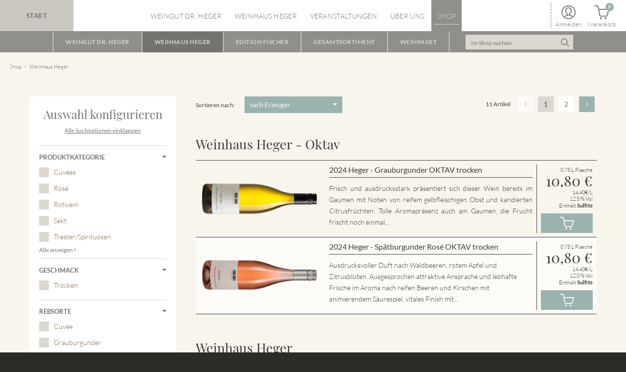

--- FILE ---
content_type: text/html; charset=utf-8
request_url: https://www.heger-weine.de/de/shop/weinhaus-heger.html?isorc=10248
body_size: 9060
content:
<!DOCTYPE html>
<html lang="de" class="no-js">
<head>
<meta charset="utf-8">
<meta http-equiv="X-UA-Compatible" content="IE=edge">
<title>Weine aus dem Weinhaus Heger - Heger Weine</title>
<base href="https://www.heger-weine.de/">
<meta name="robots" content="index,follow">
<meta name="description" content="Von Rotwein über Weißwein und Rosé bis zu Trester und Spirituosen: In unserem Online-Shop finden Sie alle Weine des Weinhaus Heger.">
<meta name="generator" content="Contao Open Source CMS">
<meta name="viewport" content="width=device-width, initial-scale=1, user-scalable=no">
<link rel="stylesheet" href="assets/css/b6e49bbe0a96.css">
<script src="assets/js/316795844862.js"></script>
<script src="files/weingut-heger-template/js/fixes/modernizr.custom.min.js"></script>
<!--[if lt IE 9]>
<script src="assets/html5shiv/3.7.2/html5shiv.js"></script>
<![endif]-->
<!--[if lte IE 9]>
<script src="files/weingut-heger-template/js/fixes/placeholder.js"></script>
<![endif]-->
<link rel="shortcut icon" href="https://www.heger-weine.de/favicon.ico?v=1.0">
</head>
<body id="top" class="mac chrome blink ch131 page-shop page-breadcrumbs-dark">
<div id="page">
<header class="l-header l-header-fixed">
<!-- indexer::stop -->
<div class="header-inner">
<a class="logo" href="de/" tabindex="0" title="Zur Startseite dieser Webseite">
Start
</a><!-- indexer::stop -->
<div class="header-navigation">
<nav id="navigation" class="l-navigation navigation visible-navigation-up is-not-enhanced " role="navigation"   data-pixl-plugin="pixl.navigation">
<ul role="menubar">
<li class="submenu first has-submenu">
<a href="de/weingut-dr-heger.html" title="Das Weingut Dr. Heger in Ihringen am Kaiserstuhl"class="navigation-item" role="menuitem" aria-haspopup="true">
Weingut Dr. Heger					</a>
<ul class="navigation-submenu level_2" role="menu">
<li class="first">
<a href="de/weingut-dr-heger/geschichte.html" title="Die Geschichte des Weinguts" class="navigation-submenu-item" role="menuitem">
Geschichte				</a>
</li>
<li class="page-breadcrumbs-dark">
<a href="de/weingut-dr-heger/lagen.html" title="Unsere Lagen: Winklerberg und Schlossberg" class="navigation-submenu-item" role="menuitem">
Lagen				</a>
</li>
<li class="">
<a href="de/weingut-dr-heger/unser-weinkeller.html" title="Unser Weinkeller" class="navigation-submenu-item" role="menuitem">
Weinkeller				</a>
</li>
<li class="last">
<a href="de/shop.html" title="Das Weingut Dr. Heger in unserem Online-Shop" class="navigation-submenu-item" role="menuitem">
Shop				</a>
</li>
</ul>
</li>
<li class="submenu has-submenu">
<a href="de/weinhaus-heger.html" title="Das Weinhaus Heger"class="navigation-item" role="menuitem" aria-haspopup="true">
Weinhaus Heger					</a>
<ul class="navigation-submenu level_2" role="menu">
<li class="first">
<a href="de/weinhaus-heger/oktav-weine.html" title="Kollektion des Weinhaus Heger" class="navigation-submenu-item" role="menuitem">
Kollektion				</a>
</li>
<li class="">
<a href="de/weinhaus-heger/vitus-weine.html" title="Edition Fischer" class="navigation-submenu-item" role="menuitem">
Edition Fischer				</a>
</li>
<li class="last">
<a href="de/shop.html" title="Das Weinhaus Heger in unserem Online-Shop" class="navigation-submenu-item" role="menuitem">
Shop				</a>
</li>
</ul>
</li>
<li class="">
<a href="de/Veranstaltungen.html" title="Veranstaltungen"class="navigation-item" role="menuitem">
Veranstaltungen					</a>
</li>
<li class="submenu has-submenu">
<a href="de/ueber-uns.html" title="Über uns"class="navigation-item" role="menuitem" aria-haspopup="true">
Über uns					</a>
<ul class="navigation-submenu level_2" role="menu">
<li class="first">
<a href="de/ueber-uns/vinothek.html" title="Unsere Vinothek" class="navigation-submenu-item" role="menuitem">
Vinothek				</a>
</li>
<li class="">
<a href="de/ueber-uns/stellenangebote.html" title="Aktuelle Stellenangebote" class="navigation-submenu-item" role="menuitem">
Mitarbeiter & Karriere				</a>
</li>
<li class="">
<a href="de/ueber-uns/aktuelles-presse-auszeichnungen.html" title="Auszeichnungen &amp; Presse" class="navigation-submenu-item" role="menuitem">
Auszeichnungen & Aktuelles				</a>
</li>
<li class="">
<a href="de/downloads.html" title="Downloads" class="navigation-submenu-item" role="menuitem">
Downloads				</a>
</li>
<li class="last">
<a href="de/ueber-uns/kontakt.html" title="Kontakt &amp; Öffnungszeiten" class="navigation-submenu-item" role="menuitem">
Kontakt & Öffnungszeiten				</a>
</li>
</ul>
</li>
<li class="submenu trail page-shop last">
<a href="de/shop.html" title="Der Heger Weinshop"class="navigation-item" role="menuitem" aria-haspopup="true">
Shop					</a>
<ul class="navigation-submenu level_2" role="menu">
<li class="submenu sibling first has-submenu">
<a href="de/shop/weingut-dr-heger.html" title="Weine aus dem Weingut Dr. Heger" class="navigation-submenu-item" role="menuitem" aria-haspopup="true">
Weingut Dr. Heger				</a>
<ul class="navigation-submenu level_3" role="menu">
<li class="first">
<a href="https://www.heger-weine.de/de/shop/weingut-dr-heger/preselect/list_group/26.html" title="Unsere Weine aus VDP.GROSSE LAGE im Online-Shop" class="navigation-submenu-item" role="menuitem">
VDP.GROSSE LAGE				</a>
</li>
<li class="">
<a href="https://www.heger-weine.de/de/shop/weingut-dr-heger/preselect/list_group/25.html" title="Unsere Weine aus VDP.ERSTE LAGE im Online-Shop" class="navigation-submenu-item" role="menuitem">
VDP.ERSTE LAGE				</a>
</li>
<li class="">
<a href="https://www.heger-weine.de/de/shop/weingut-dr-heger/preselect/list_group/107.html" title="Unsere Weine aus VDP.ORTSWEIN im Online-Shop" class="navigation-submenu-item" role="menuitem">
VDP.ORTSWEIN				</a>
</li>
<li class="">
<a href="https://www.heger-weine.de/de/shop/weingut-dr-heger/preselect/brand/19.html" title="Unsere Chardonnay im Online-Shop" class="navigation-submenu-item" role="menuitem">
Chardonnay				</a>
</li>
<li class="">
<a href="https://www.heger-weine.de/de/shop/weingut-dr-heger/preselect/brand/39.html" title="Unsere Cuvée im Online-Shop" class="navigation-submenu-item" role="menuitem">
Cuvées				</a>
</li>
<li class="">
<a href="https://www.heger-weine.de/de/shop/weingut-dr-heger/preselect/brand/59.html" title="Unsere Gewürztraminer im Online-Shop" class="navigation-submenu-item" role="menuitem">
Gewürztraminer				</a>
</li>
<li class="">
<a href="https://www.heger-weine.de/de/shop/weingut-dr-heger/preselect/brand/18.html" title="Unsere Grauburgunder im Online-Shop" class="navigation-submenu-item" role="menuitem">
Grauburgunder				</a>
</li>
<li class="">
<a href="https://www.heger-weine.de/de/shop/weingut-dr-heger/preselect/brand/33.html" title="Unsere Muskateller im Online-Shop" class="navigation-submenu-item" role="menuitem">
Muskateller				</a>
</li>
<li class="">
<a href="https://www.heger-weine.de/de/shop/weingut-dr-heger/preselect/brand/40.html" title="Unsere Muskat Ottonel im Online-Shop" class="navigation-submenu-item" role="menuitem">
Muskat Ottonel				</a>
</li>
<li class="">
<a href="https://www.heger-weine.de/de/shop/weingut-dr-heger/preselect/brand/20.html" title="Unsere Riesling im Online-Shop" class="navigation-submenu-item" role="menuitem">
Riesling				</a>
</li>
<li class="">
<a href="https://www.heger-weine.de/de/shop/weingut-dr-heger/preselect/brand/56.html" title="Unsere Ruländer im Online-Shop" class="navigation-submenu-item" role="menuitem">
Ruländer				</a>
</li>
<li class="">
<a href="https://www.heger-weine.de/de/shop/weingut-dr-heger/preselect/brand/21.html" title="Unsere Silvaner im Online-Shop" class="navigation-submenu-item" role="menuitem">
Silvaner				</a>
</li>
<li class="">
<a href="https://www.heger-weine.de/de/shop/weingut-dr-heger/preselect/brand/22.html" title="Unsere Spätburgunder im Online-Shop" class="navigation-submenu-item" role="menuitem">
Spätburgunder				</a>
</li>
<li class="">
<a href="https://www.heger-weine.de/de/shop/weingut-dr-heger/preselect/brand/37.html" title="Unsere Weissburgunder im Online-Shop" class="navigation-submenu-item" role="menuitem">
Weissburgunder				</a>
</li>
<li class="last">
<a href="https://www.heger-weine.de/de/shop/weingut-dr-heger/preselect/brand/34.html" title="Unsere Weissherbst im Online-Shop" class="navigation-submenu-item" role="menuitem">
Weissherbst				</a>
</li>
</ul>
</li>
<li class="submenu trail sibling has-submenu">
<a href="de/shop/weinhaus-heger.html" title="Weine aus dem Weinhaus Heger" class="navigation-submenu-item" role="menuitem" aria-haspopup="true">
Weinhaus Heger				</a>
<ul class="navigation-submenu level_3" role="menu">
<li class="first">
<a href="https://www.heger-weine.de/de/shop/weinhaus-heger/preselect/list_group/43.html" title="Unsere Oktav-Weine im Online-Shop" class="navigation-submenu-item" role="menuitem">
OKTAV				</a>
</li>
<li class="">
<a href="https://www.heger-weine.de/de/shop/weinhaus-heger/preselect/brand/39.html" title="Unsere Cuvée-Weine im Online-Shop" class="navigation-submenu-item" role="menuitem">
Cuvées				</a>
</li>
<li class="">
<a href="https://www.heger-weine.de/de/shop/weinhaus-heger/preselect/brand/18.html" title="Unsere Grauburgunder im Online-Shop" class="navigation-submenu-item" role="menuitem">
Grauburgunder				</a>
</li>
<li class="">
<a href="https://www.heger-weine.de/de/shop/weinhaus-heger/preselect/brand/21.html" title="Unsere Silvaner im Online-Shop" class="navigation-submenu-item" role="menuitem">
Silvaner				</a>
</li>
<li class="">
<a href="https://www.heger-weine.de/de/shop/weinhaus-heger/preselect/brand/57.html" title="Unsere Rosé/Weissherbst im Online-Shop" class="navigation-submenu-item" role="menuitem">
Rosé/Weissherbst				</a>
</li>
<li class="">
<a href="https://www.heger-weine.de/de/shop/weinhaus-heger/preselect/product_category/58.html" title="Unser Sekt im Online-Shop" class="navigation-submenu-item" role="menuitem">
Sekt				</a>
</li>
<li class="">
<a href="https://www.heger-weine.de/de/shop/weinhaus-heger/preselect/brand/22.html" title="Unsere Spätburgunder im Online-Shop" class="navigation-submenu-item" role="menuitem">
Spätburgunder				</a>
</li>
<li class="">
<a href="https://www.heger-weine.de/de/shop/weinhaus-heger/preselect/product_category/47.html" title="Unsere Trester und Spirituosen im Online-Shop" class="navigation-submenu-item" role="menuitem">
Trester/Spirituosen				</a>
</li>
<li class="last">
<a href="https://www.heger-weine.de/de/shop/weinhaus-heger/preselect/brand/37.html" title="Unsere Weissburgunder im Online-Shop" class="navigation-submenu-item" role="menuitem">
Weissburgunder				</a>
</li>
</ul>
</li>
<li class="submenu sibling has-submenu">
<a href="de/shop/weingut-fischer.html" title="Edition Fischer" class="navigation-submenu-item" role="menuitem" aria-haspopup="true">
Edition Fischer				</a>
<ul class="navigation-submenu level_3" role="menu">
<li class="first">
<a href="https://www.heger-weine.de/de/shop/weingut-fischer/preselect/brand/74.html" title="Unsere Weissburgunder im Online-Shop" class="navigation-submenu-item" role="menuitem">
Auxerrois				</a>
</li>
<li class="">
<a href="https://www.heger-weine.de/de/shop/weingut-fischer/preselect/brand/39.html" title="Unsere Weissburgunder im Online-Shop" class="navigation-submenu-item" role="menuitem">
Cuvées				</a>
</li>
<li class="">
<a href="https://www.heger-weine.de/de/shop/weingut-fischer/preselect/brand/69.html" title="Unsere Weissburgunder im Online-Shop" class="navigation-submenu-item" role="menuitem">
Frühburgunder				</a>
</li>
<li class="last">
<a href="https://www.heger-weine.de/de/shop/weingut-fischer/preselect/brand/16.html" title="Unsere Weissburgunder im Online-Shop" class="navigation-submenu-item" role="menuitem">
Sauvignon Blanc				</a>
</li>
</ul>
</li>
<li class="sibling">
<a href="de/shop/gesamtsortiment.html" title="Unser Gesamtsortiment" class="navigation-submenu-item" role="menuitem">
Gesamtsortiment				</a>
</li>
<li class="sibling">
<a href="de/shop/weinpaket.html" title="Unser Weinpakete" class="navigation-submenu-item" role="menuitem">
Weinpaket				</a>
</li>
<li class="page-hidden-navigation sibling last">
<a href="de/shop/suche.html" title="Weinsuche" class="navigation-submenu-item" role="menuitem">
Suche				</a>
</li>
</ul>
</li>
</ul>
</nav>
</div>
<!-- indexer::continue -->
<div class="header-additional">
<div class="header-shop shop-links">
<a href="de/shop/anmelden.html" class="shop-links-login" title="Anmelden">
<span class="icon icon-user"></span>
<span class="label">Anmelden</span>
</a>
<a href="de/shop/warenkorb.html" class="shop-links-cart">
<span class="icon icon-cart"></span>
<span class="label">Warenkorb</span>
<span class="shop-links-cart-amount">0</span>
</a>
</div>                    </div>
<div class="header-shop-navigation">
<!-- indexer::stop -->
<ul class="navigation-shop is-not-enhanced" data-pixl-plugin="pixl.navigationShop" role="navigation"><li class="submenu sibling first has-submenu"><a href="de/shop/weingut-dr-heger.html" title="Weine aus dem Weingut Dr. Heger"class="navigation-shop-item" role="menuitem" aria-haspopup="true">
Weingut Dr. Heger				</a><ul class="navigation-shop-submenu"><li class="first"><a href="https://www.heger-weine.de/de/shop/weingut-dr-heger/preselect/list_group/26.html" title="Unsere Weine aus VDP.GROSSE LAGE im Online-Shop" class="navigation-shop-submenu-item" role="menuitem">
VDP.GROSSE LAGE				</a></li><li class=""><a href="https://www.heger-weine.de/de/shop/weingut-dr-heger/preselect/list_group/25.html" title="Unsere Weine aus VDP.ERSTE LAGE im Online-Shop" class="navigation-shop-submenu-item" role="menuitem">
VDP.ERSTE LAGE				</a></li><li class=""><a href="https://www.heger-weine.de/de/shop/weingut-dr-heger/preselect/list_group/107.html" title="Unsere Weine aus VDP.ORTSWEIN im Online-Shop" class="navigation-shop-submenu-item" role="menuitem">
VDP.ORTSWEIN				</a></li><li class=""><a href="https://www.heger-weine.de/de/shop/weingut-dr-heger/preselect/brand/19.html" title="Unsere Chardonnay im Online-Shop" class="navigation-shop-submenu-item" role="menuitem">
Chardonnay				</a></li><li class=""><a href="https://www.heger-weine.de/de/shop/weingut-dr-heger/preselect/brand/39.html" title="Unsere Cuvée im Online-Shop" class="navigation-shop-submenu-item" role="menuitem">
Cuvées				</a></li><li class=""><a href="https://www.heger-weine.de/de/shop/weingut-dr-heger/preselect/brand/59.html" title="Unsere Gewürztraminer im Online-Shop" class="navigation-shop-submenu-item" role="menuitem">
Gewürztraminer				</a></li><li class=""><a href="https://www.heger-weine.de/de/shop/weingut-dr-heger/preselect/brand/18.html" title="Unsere Grauburgunder im Online-Shop" class="navigation-shop-submenu-item" role="menuitem">
Grauburgunder				</a></li><li class=""><a href="https://www.heger-weine.de/de/shop/weingut-dr-heger/preselect/brand/33.html" title="Unsere Muskateller im Online-Shop" class="navigation-shop-submenu-item" role="menuitem">
Muskateller				</a></li><li class=""><a href="https://www.heger-weine.de/de/shop/weingut-dr-heger/preselect/brand/40.html" title="Unsere Muskat Ottonel im Online-Shop" class="navigation-shop-submenu-item" role="menuitem">
Muskat Ottonel				</a></li><li class=""><a href="https://www.heger-weine.de/de/shop/weingut-dr-heger/preselect/brand/20.html" title="Unsere Riesling im Online-Shop" class="navigation-shop-submenu-item" role="menuitem">
Riesling				</a></li><li class=""><a href="https://www.heger-weine.de/de/shop/weingut-dr-heger/preselect/brand/56.html" title="Unsere Ruländer im Online-Shop" class="navigation-shop-submenu-item" role="menuitem">
Ruländer				</a></li><li class=""><a href="https://www.heger-weine.de/de/shop/weingut-dr-heger/preselect/brand/21.html" title="Unsere Silvaner im Online-Shop" class="navigation-shop-submenu-item" role="menuitem">
Silvaner				</a></li><li class=""><a href="https://www.heger-weine.de/de/shop/weingut-dr-heger/preselect/brand/22.html" title="Unsere Spätburgunder im Online-Shop" class="navigation-shop-submenu-item" role="menuitem">
Spätburgunder				</a></li><li class=""><a href="https://www.heger-weine.de/de/shop/weingut-dr-heger/preselect/brand/37.html" title="Unsere Weissburgunder im Online-Shop" class="navigation-shop-submenu-item" role="menuitem">
Weissburgunder				</a></li><li class="last"><a href="https://www.heger-weine.de/de/shop/weingut-dr-heger/preselect/brand/34.html" title="Unsere Weissherbst im Online-Shop" class="navigation-shop-submenu-item" role="menuitem">
Weissherbst				</a></li></ul></li><li class="submenu trail sibling has-submenu"><a href="de/shop/weinhaus-heger.html" title="Weine aus dem Weinhaus Heger"class="navigation-shop-item" role="menuitem" aria-haspopup="true">
Weinhaus Heger				</a><ul class="navigation-shop-submenu"><li class="first"><a href="https://www.heger-weine.de/de/shop/weinhaus-heger/preselect/list_group/43.html" title="Unsere Oktav-Weine im Online-Shop" class="navigation-shop-submenu-item" role="menuitem">
OKTAV				</a></li><li class=""><a href="https://www.heger-weine.de/de/shop/weinhaus-heger/preselect/brand/39.html" title="Unsere Cuvée-Weine im Online-Shop" class="navigation-shop-submenu-item" role="menuitem">
Cuvées				</a></li><li class=""><a href="https://www.heger-weine.de/de/shop/weinhaus-heger/preselect/brand/18.html" title="Unsere Grauburgunder im Online-Shop" class="navigation-shop-submenu-item" role="menuitem">
Grauburgunder				</a></li><li class=""><a href="https://www.heger-weine.de/de/shop/weinhaus-heger/preselect/brand/21.html" title="Unsere Silvaner im Online-Shop" class="navigation-shop-submenu-item" role="menuitem">
Silvaner				</a></li><li class=""><a href="https://www.heger-weine.de/de/shop/weinhaus-heger/preselect/brand/57.html" title="Unsere Rosé/Weissherbst im Online-Shop" class="navigation-shop-submenu-item" role="menuitem">
Rosé/Weissherbst				</a></li><li class=""><a href="https://www.heger-weine.de/de/shop/weinhaus-heger/preselect/product_category/58.html" title="Unser Sekt im Online-Shop" class="navigation-shop-submenu-item" role="menuitem">
Sekt				</a></li><li class=""><a href="https://www.heger-weine.de/de/shop/weinhaus-heger/preselect/brand/22.html" title="Unsere Spätburgunder im Online-Shop" class="navigation-shop-submenu-item" role="menuitem">
Spätburgunder				</a></li><li class=""><a href="https://www.heger-weine.de/de/shop/weinhaus-heger/preselect/product_category/47.html" title="Unsere Trester und Spirituosen im Online-Shop" class="navigation-shop-submenu-item" role="menuitem">
Trester/Spirituosen				</a></li><li class="last"><a href="https://www.heger-weine.de/de/shop/weinhaus-heger/preselect/brand/37.html" title="Unsere Weissburgunder im Online-Shop" class="navigation-shop-submenu-item" role="menuitem">
Weissburgunder				</a></li></ul></li><li class="submenu sibling has-submenu"><a href="de/shop/weingut-fischer.html" title="Edition Fischer"class="navigation-shop-item" role="menuitem" aria-haspopup="true">
Edition Fischer				</a><ul class="navigation-shop-submenu"><li class="first"><a href="https://www.heger-weine.de/de/shop/weingut-fischer/preselect/brand/74.html" title="Unsere Weissburgunder im Online-Shop" class="navigation-shop-submenu-item" role="menuitem">
Auxerrois				</a></li><li class=""><a href="https://www.heger-weine.de/de/shop/weingut-fischer/preselect/brand/39.html" title="Unsere Weissburgunder im Online-Shop" class="navigation-shop-submenu-item" role="menuitem">
Cuvées				</a></li><li class=""><a href="https://www.heger-weine.de/de/shop/weingut-fischer/preselect/brand/69.html" title="Unsere Weissburgunder im Online-Shop" class="navigation-shop-submenu-item" role="menuitem">
Frühburgunder				</a></li><li class="last"><a href="https://www.heger-weine.de/de/shop/weingut-fischer/preselect/brand/16.html" title="Unsere Weissburgunder im Online-Shop" class="navigation-shop-submenu-item" role="menuitem">
Sauvignon Blanc				</a></li></ul></li><li class="sibling"><a href="de/shop/gesamtsortiment.html" title="Unser Gesamtsortiment"class="navigation-shop-item" role="menuitem">
Gesamtsortiment				</a></li><li class="sibling"><a href="de/shop/weinpaket.html" title="Unser Weinpakete"class="navigation-shop-item" role="menuitem">
Weinpaket				</a></li><li class="page-hidden-navigation sibling last"><a href="de/shop/suche.html" title="Weinsuche"class="navigation-shop-item" role="menuitem">
Suche				</a></li></ul>
<!-- indexer::continue -->
<!-- indexer::stop -->
<div class="header-shop-search mod_iso_productfilter block">
<div class="quicksearch" data-pixl-plugin="pixl.quickSearch">
<form action="de/shop/weinhaus-heger.html" method="get">
<label for="ctrl_keywords_40">Suchbegriffe</label>
<input type="text" name="keywords" id="ctrl_keywords_40" class="text" value="" placeholder="Im Shop suchen">
<button class="btn" type="submit" title="Suchen"><span class="icon icon-search"></span></button>
</form>
<a class="quicksearch-link" href="de/shop/weinhaus-heger.html?isorc=10248"><span class="icon icon-search"></span></a>
</div>
<script src="system/modules/isotope/assets/plugins/awesomplete/awesomplete.min.js"></script>
<script>window.addEvent('domready',function(){var requested=!1;var searchField=document.id('ctrl_keywords_40').addEvent('keyup',function(e){if(requested)
return!1;requested=!0;new Request.JSON({'url':'de/shop/weinhaus-heger.html?isorc=10248','method':'get','data':{'iso_autocomplete':'40'},onComplete:function(json){awesomplete.list=json;console.log(json)}}).send()});var awesomplete=new Awesomplete(searchField,{maxItems:6})})</script>
</div>
<!-- indexer::continue -->
</div>
</div>
<!-- indexer::continue -->
</header>
<div class="l-main" role="main">
<div class="l-main-inner">
<div class="l-breadcrumbs">
<!-- indexer::stop -->
<!-- indexer::stop -->
<ul class="list-breadcrumbs">
<li>
<a href="de/shop.html" title="Der Heger Weinshop">Shop</a>
</li>
<li class="active"><span>Weinhaus Heger</span></li>
</ul>
<ol class="breadcrumb">
</ol>
<!-- indexer::continue -->
<!-- indexer::continue -->
</div>
<section class="section section-default gray-lighter">
<div class="section-inner">
<div class="product-list" data-pixl-plugin="pixl.productList">
<div class="product-list-sidebar">
<!-- indexer::stop -->
<div class="filter" data-pixl-plugin="pixl.productFilter" data-pixl-options='{"clearAllUrl":"de/shop/weinhaus-heger.html"}'>
<!--<div class="filter" data-pixl-options='{"clearAllUrl":"--><!--"}'>-->
<header class="filter-header">
<h2 class="h2 filter-heading">
Auswahl konfigurieren			</h2>
</header>
<div class="filter-section">
<header class="filter-section-header">
<strong>Produktkategorie</strong>
</header>
<div class="filter-section-body" data-pixl-plugin="pixl.filterOptions">
<ul class="level_2" role="menu">
<li class="first">
<a href="https://www.heger-weine.de/de/shop/weinhaus-heger.html?isorc=10248&cumulativefilter=38%3Badd%3Bproduct_category%3B61" title="Cuvées" class="filter-checkbox-link first">
Cuvées				</a>
</li>
<li>
<a href="https://www.heger-weine.de/de/shop/weinhaus-heger.html?isorc=10248&cumulativefilter=38%3Badd%3Bproduct_category%3B35" title="Rosé" class="filter-checkbox-link ">
Rosé				</a>
</li>
<li>
<a href="https://www.heger-weine.de/de/shop/weinhaus-heger.html?isorc=10248&cumulativefilter=38%3Badd%3Bproduct_category%3B14" title="Rotwein" class="filter-checkbox-link ">
Rotwein				</a>
</li>
<li>
<a href="https://www.heger-weine.de/de/shop/weinhaus-heger.html?isorc=10248&cumulativefilter=38%3Badd%3Bproduct_category%3B58" title="Sekt" class="filter-checkbox-link ">
Sekt				</a>
</li>
<li>
<a href="https://www.heger-weine.de/de/shop/weinhaus-heger.html?isorc=10248&cumulativefilter=38%3Badd%3Bproduct_category%3B47" title="Trester/Spirituosen" class="filter-checkbox-link ">
Trester/Spirituosen				</a>
</li>
<li class="last">
<a href="https://www.heger-weine.de/de/shop/weinhaus-heger.html?isorc=10248&cumulativefilter=38%3Badd%3Bproduct_category%3B15" title="Weißwein" class="filter-checkbox-link last">
Weißwein				</a>
</li>
</ul>
</div>
</div>
<div class="filter-section">
<header class="filter-section-header">
<strong>Geschmack</strong>
</header>
<div class="filter-section-body" data-pixl-plugin="pixl.filterOptions">
<ul class="level_2" role="menu">
<li class="first last">
<a href="https://www.heger-weine.de/de/shop/weinhaus-heger.html?isorc=10248&cumulativefilter=38%3Badd%3Btaste%3B2" title="Trocken" class="filter-checkbox-link first last">
Trocken				</a>
</li>
</ul>
</div>
</div>
<div class="filter-section">
<header class="filter-section-header">
<strong>Rebsorte</strong>
</header>
<div class="filter-section-body" data-pixl-plugin="pixl.filterOptions">
<ul class="level_2" role="menu">
<li class="first">
<a href="https://www.heger-weine.de/de/shop/weinhaus-heger.html?isorc=10248&cumulativefilter=38%3Badd%3Bbrand%3B39" title="Cuvée" class="filter-checkbox-link first">
Cuvée				</a>
</li>
<li>
<a href="https://www.heger-weine.de/de/shop/weinhaus-heger.html?isorc=10248&cumulativefilter=38%3Badd%3Bbrand%3B18" title="Grauburgunder" class="filter-checkbox-link ">
Grauburgunder				</a>
</li>
<li>
<a href="https://www.heger-weine.de/de/shop/weinhaus-heger.html?isorc=10248&cumulativefilter=38%3Badd%3Bbrand%3B22" title="Spätburgunder" class="filter-checkbox-link ">
Spätburgunder				</a>
</li>
<li>
<a href="https://www.heger-weine.de/de/shop/weinhaus-heger.html?isorc=10248&cumulativefilter=38%3Badd%3Bbrand%3B57" title="Spätburgunder Rosé" class="filter-checkbox-link ">
Spätburgunder Rosé				</a>
</li>
<li class="last">
<a href="https://www.heger-weine.de/de/shop/weinhaus-heger.html?isorc=10248&cumulativefilter=38%3Badd%3Bbrand%3B37" title="Weissburgunder" class="filter-checkbox-link last">
Weissburgunder				</a>
</li>
</ul>
</div>
</div>
<div class="filter-section">
<header class="filter-section-header">
<strong>Lage</strong>
</header>
<div class="filter-section-body" data-pixl-plugin="pixl.filterOptions">
<ul class="level_2" role="menu">
<li class="first last">
<a href="https://www.heger-weine.de/de/shop/weinhaus-heger.html?isorc=10248&cumulativefilter=38%3Badd%3Blayer%3B42" title="Merdinger Bühl" class="filter-checkbox-link first last">
Merdinger Bühl				</a>
</li>
</ul>
</div>
</div>
<div class="filter-section">
<header class="filter-section-header">
<strong>Jahrgang</strong>
</header>
<div class="filter-section-body" data-pixl-plugin="pixl.filterOptions">
<form action="https://www.heger-weine.de/de/shop/weinhaus-heger.html?isorc=10248" method="POST">
<input type="hidden" name="REQUEST_TOKEN" value="8a70beefca24e3b2ffee9c34c94b94a5"/>
<input type="hidden" name="CUSTOM_FILTER" value="38"/>
<input type="hidden" name="CUSTOM_FILTER_ATTR" value="vintage"/>
<div class="range-input" data-pixl-plugin="pixl.rangeInput">
<p class="no-js">
Bitte aktivieren Sie JavaScript, um unsere Weine nach Jahrgang zu filtern.
</p>
<input type="text" name="filter_range" id="filter_range" data-slider-min="2011" data-slider-max="2024" data-slider-value="[2011,2024]"/>
<input type="hidden" name="filter_range_min" id="filter_range_min" value="2011" data-range-min data-param="jvon"/>
<input type="hidden" name="filter_range_max" id="filter_range_max" value="2024" data-range-max data-param="jbis"/>
</div>
</form>
</div>
</div>
<div class="filter-section">
<header class="filter-section-header">
<strong>Preis</strong>
</header>
<div class="filter-section-body" data-pixl-plugin="pixl.filterOptions">
<form action="https://www.heger-weine.de/de/shop/weinhaus-heger.html?isorc=10248" method="POST">
<input type="hidden" name="REQUEST_TOKEN" value="8a70beefca24e3b2ffee9c34c94b94a5"/>
<input type="hidden" name="CUSTOM_FILTER" value="38"/>
<input type="hidden" name="CUSTOM_FILTER_ATTR" value="filter_price"/>
<div class="range-input" data-pixl-plugin="pixl.rangeInput" data-pixl-options='{"format":"price"}'>
<p class="no-js">
Bitte aktivieren Sie JavaScript, um unsere Weine nach Preis zu filtern.
</p>
<input type="text" name="filter_range" id="filter_range" data-slider-min="5" data-slider-max="80" data-slider-value="[5,80]"/>
<input type="hidden" name="filter_range_min" id="filter_range_min" value="5" data-range-min data-param="pvon"/>
<input type="hidden" name="filter_range_max" id="filter_range_max" value="80" data-range-max data-param="pbis"/>
</div>
</form>
</div>
</div>
</div>
<!-- indexer::continue -->
</div>
<div class="product-list-main">
<div class="product-list-inner">
<div class="product-list-wrapper">
<div class="mod_iso_productlist block">
<header class="product-list-header">
<!-- indexer::stop -->
<div class="product-list-sort">
<form action="de/shop/weinhaus-heger.html?isorc=10248" id="iso_filter_39" method="post">
<div class="formbody">
<input type="hidden" name="FORM_SUBMIT" value="iso_filter_39">
<input type="hidden" name="REQUEST_TOKEN" value="8a70beefca24e3b2ffee9c34c94b94a5">
<div class="sorting">
<label for="ctrl_sorting_39">Sortieren nach:</label>
<div class="select-wrapper-brand">
<select name="sorting" id="ctrl_sorting_39" class="select" onchange="document.getElementById('iso_filter_39').submit();">
<option value="list_group:ASC" selected="selected">nach Erzeuger</option>
<option value="price:ASC">Preis aufsteigend</option>
<option value="price:DESC">Preis absteigend</option>
</select>
</div>
</div>
<noscript>
<div class="submit_container"><input type="submit" class="submit" value="Senden"></div>
</noscript>
</div>
</form>
</div>
<!-- indexer::continue -->
<div class="product-list-pagination">
<div class="pagination-shop">
<span class="pagination-total">
11 Artikel
</span>
<!-- indexer::stop -->
<ul class="pagination">
<li class="prev disabled">
<span class="previous">
<span class="icon icon-angle-left"></span>
</span>
</li>
<li><span class="current">1</span></li>
<li><a href="de/shop/weinhaus-heger.html?isorc=10248&amp;page_iso37=2" class="link" title="Gehe zu Seite 2">2</a></li>
<li class="next">
<a href="de/shop/weinhaus-heger.html?isorc=10248&amp;page_iso37=2" class="next" title="Gehe zu Seite 2">
<span class="icon icon-angle-right"></span>
</a>
</li>
</ul>
<!-- indexer::continue -->
</div>
</div>
</header>
<div class="product-list-group">
<header class="product-list-group-header">
<h2 class="product-list-group-heading h2">
Weinhaus Heger - Oktav						</h2>
</header>
<div class="product-list-item">
<div class="product product_9 product_odd product_last">
<div class="teaser-list">
<div class="teaser-list-img">
<figure class="image_container">
<a title="" href="de/shop/weinhaus-heger/weine/id-2024-heger-grauburgunder-oktav-trocken.html">
<img src="assets/images/5/id-4526t-freisteller-shop-3-22a73005.png" width="255" height="112" alt="">
</a>
</figure>
</div>
<h3 class="teaser-list-header">
<a href="de/shop/weinhaus-heger/weine/id-2024-heger-grauburgunder-oktav-trocken.html" title="Details sehen">
2024 Heger - Grauburgunder OKTAV trocken		</a>
</h3>
<div class="teaser-list-body typographic">
<p align="justify">Frisch und ausdrucksstark präsentiert sich dieser Wein bereits im Gaumen mit Noten von reifem gelbfleischigen <span lang="de-DE">Obst</span> und kandierten Citrusfrüchten. Tolle Aromapräsenz auch am Gaumen, die Frucht frischt noch einmal...</p>	</div>
<div class="teaser-list-actions">
<div class="teaser-list-action-group has-additional">
<span class="attribute-capacity attribute-additional">
0.75 L Flasche			</span>
<span class="attribute-price">
10,80&nbsp;<span class="currency">€</span>			</span>
<span class="attribute-price-per-litre attribute-additional">
14.40€/L			</span>
</div>
<div class="teaser-list-action-group teaser-list-action-group-additional">
<span class="attribute-additional">
12.5 % Vol			</span>
<span class="attribute-additional">
Enthält <strong>Sulfite</strong>			</span>
</div>
<form action="de/shop/weinhaus-heger.html?isorc=10248" id="fmd37_product_719" name="iso1836101538" method="post" enctype="application/x-www-form-urlencoded">
<input type="hidden" name="FORM_SUBMIT" value="fmd37_product_719">
<input type="hidden" name="REQUEST_TOKEN" value="8a70beefca24e3b2ffee9c34c94b94a5">
<input type="hidden" name="AJAX_PRODUCT" value="719">
<input type="hidden" name="AJAX_MODULE" value="37">
<div class="submit_container">
<div style="display:none">
</div>
<button class="btn btn-secondary" type="submit" name="add_to_cart"><span class="icon icon-cart"></span></button>
</div>
</form>
</div>
</div>							</div>
</div>
<div class="product-list-item">
<div class="product product_8 product_even">
<div class="teaser-list">
<div class="teaser-list-img">
<figure class="image_container">
<a title="" href="de/shop/weinhaus-heger/weine/id-2024-heger-spaetburgunder-rose-oktav-trocken.html">
<img src="assets/images/8/id-462xt-freisteller-shop-3-9a6ceaf8.png" width="255" height="112" alt="">
</a>
</figure>
</div>
<h3 class="teaser-list-header">
<a href="de/shop/weinhaus-heger/weine/id-2024-heger-spaetburgunder-rose-oktav-trocken.html" title="Details sehen">
2024 Heger - Spätburgunder Rosé OKTAV trocken		</a>
</h3>
<div class="teaser-list-body typographic">
<div data-contents="true">
<div class="" data-block="true" data-editor="5j3ef" data-offset-key="144b0-0-0">
<div class="public-DraftStyleDefault-block public-DraftStyleDefault-ltr" style="text-align: left;" data-offset-key="144b0-0-0"><span data-offset-key="144b0-0-0"><span data-text="true">Ausdrucksvoller Duft nach Waldbeeren, rotem Apfel und </span></span><span id="decorator-corrected-entity-id-13" data-entity-key="13" data-offset-key="144b0-1-0"><span data-offset-key="144b0-1-0"><span data-text="true">Zitrusblüten</span></span></span><span data-offset-key="144b0-2-0"><span data-text="true">. Ausgesprochen attraktive Ansprache und lebhafte Frische im Aroma nach reifen Beeren und </span></span><span id="decorator-corrected-entity-id-16" data-entity-key="16" data-offset-key="144b0-3-0"><span data-offset-key="144b0-3-0"><span data-text="true">Kirschen mit</span></span></span><span data-offset-key="144b0-4-0"><span data-text="true"> animierendem Säurespiel, vitales Finish mit...</span></span></div></div></div>	</div>
<div class="teaser-list-actions">
<div class="teaser-list-action-group has-additional">
<span class="attribute-capacity attribute-additional">
0.75 L Flasche			</span>
<span class="attribute-price">
10,80&nbsp;<span class="currency">€</span>			</span>
<span class="attribute-price-per-litre attribute-additional">
14.40€/L			</span>
</div>
<div class="teaser-list-action-group teaser-list-action-group-additional">
<span class="attribute-additional">
12.0 % Vol			</span>
<span class="attribute-additional">
Enthält <strong>Sulfite</strong>			</span>
</div>
<form action="de/shop/weinhaus-heger.html?isorc=10248" id="fmd37_product_713" name="iso1423385456" method="post" enctype="application/x-www-form-urlencoded">
<input type="hidden" name="FORM_SUBMIT" value="fmd37_product_713">
<input type="hidden" name="REQUEST_TOKEN" value="8a70beefca24e3b2ffee9c34c94b94a5">
<input type="hidden" name="AJAX_PRODUCT" value="713">
<input type="hidden" name="AJAX_MODULE" value="37">
<div class="submit_container">
<div style="display:none">
</div>
<button class="btn btn-secondary" type="submit" name="add_to_cart"><span class="icon icon-cart"></span></button>
</div>
</form>
</div>
</div>							</div>
</div>
</div>
<div class="product-list-group">
<header class="product-list-group-header">
<h2 class="product-list-group-heading h2">
Weinhaus Heger						</h2>
</header>
<div class="product-list-item">
<div class="product product_2 product_even">
<div class="teaser-list">
<div class="teaser-list-img">
<figure class="image_container">
<a title="" href="de/shop/weinhaus-heger/weine/grauburgundertrester-mit-40-vol-alk.html">
<img src="assets/images/3/wbt51-freisteller-shop-3-dea67023.png" width="255" height="112" alt="">
</a>
</figure>
</div>
<h3 class="teaser-list-header">
<a href="de/shop/weinhaus-heger/weine/grauburgundertrester-mit-40-vol-alk.html" title="Details sehen">
Heger - Grauburgunder Trester		</a>
</h3>
<div class="teaser-list-body typographic">
<p style="text-align: justify;">In der Nase ausdrucksstarke Burgunderblume, im Geschmack zeigt er eine abgerundete Fülle und den für einen Trester typischen Biß. Dieser Tresterbrand wird nach den klassischen Verfahren erzeugt wie sie auch für die...</p>	</div>
<div class="teaser-list-actions">
<div class="teaser-list-action-group">
<span class="attribute-capacity attribute-additional">
0.5 L Flasche			</span>
<span class="attribute-price">
24,70&nbsp;<span class="currency">€</span>			</span>
<span class="attribute-price-per-litre attribute-additional">
49.40€/L			</span>
<span class="attribute-additional">
40.0 % Vol			</span>
</div>
<form action="de/shop/weinhaus-heger.html?isorc=10248" id="fmd37_product_142" name="iso1541067575" method="post" enctype="application/x-www-form-urlencoded">
<input type="hidden" name="FORM_SUBMIT" value="fmd37_product_142">
<input type="hidden" name="REQUEST_TOKEN" value="8a70beefca24e3b2ffee9c34c94b94a5">
<input type="hidden" name="AJAX_PRODUCT" value="142">
<input type="hidden" name="AJAX_MODULE" value="37">
<div class="submit_container">
<div style="display:none">
</div>
<button class="btn btn-secondary" type="submit" name="add_to_cart"><span class="icon icon-cart"></span></button>
</div>
</form>
</div>
</div>							</div>
</div>
<div class="product-list-item">
<div class="product product_5 product_odd">
<div class="teaser-list">
<div class="teaser-list-img">
<figure class="image_container">
<a title="" href="de/shop/weinhaus-heger/weine/id-2019-heger-cuvee-rotwein-trocken.html">
<img src="assets/images/7/id-4201xt-eb72c427-6ee5b1c7.png" width="255" height="70" alt="">
</a>
</figure>
</div>
<h3 class="teaser-list-header">
<a href="de/shop/weinhaus-heger/weine/id-2019-heger-cuvee-rotwein-trocken.html" title="Details sehen">
2019 Heger - Cuvée Rotwein trocken		</a>
</h3>
<div class="teaser-list-body typographic">
<p>Attraktiver Duft nach dunklen Himbeeren, Brombeeren, roten Pflaumen und würzigen Süßkirschen, mit subtil floraler Kopfnote und ganz dezenten Gewürzanklängen bereichert. Charmante Zugänglichkeit am Gaumen. Runde...</p>	</div>
<div class="teaser-list-actions">
<div class="teaser-list-action-group has-additional">
<span class="attribute-capacity attribute-additional">
0.75 L Flasche			</span>
<span class="attribute-price">
10,00&nbsp;<span class="currency">€</span>			</span>
<span class="attribute-price-per-litre attribute-additional">
13.33€/L			</span>
</div>
<div class="teaser-list-action-group teaser-list-action-group-additional">
<span class="attribute-additional">
13 % Vol			</span>
<span class="attribute-additional">
Enthält <strong>Sulfite</strong>			</span>
</div>
<form action="de/shop/weinhaus-heger.html?isorc=10248" id="fmd37_product_687" name="iso630272604" method="post" enctype="application/x-www-form-urlencoded">
<input type="hidden" name="FORM_SUBMIT" value="fmd37_product_687">
<input type="hidden" name="REQUEST_TOKEN" value="8a70beefca24e3b2ffee9c34c94b94a5">
<input type="hidden" name="AJAX_PRODUCT" value="687">
<input type="hidden" name="AJAX_MODULE" value="37">
<div class="submit_container">
<div style="display:none">
</div>
<button class="btn btn-secondary" type="submit" name="add_to_cart"><span class="icon icon-cart"></span></button>
</div>
</form>
</div>
</div>							</div>
</div>
<div class="product-list-item">
<div class="product product_7 product_odd">
<div class="teaser-list">
<div class="teaser-list-img">
<figure class="image_container">
<a title="" href="de/shop/weinhaus-heger/weine/id-2020-merdinger-buehl-spaetburgunder-trocken.html">
<img src="assets/images/2/id-8714t-freisteller-shop-3-d5a856d2.png" width="255" height="112" alt="">
</a>
</figure>
</div>
<h3 class="teaser-list-header">
<a href="de/shop/weinhaus-heger/weine/id-2020-merdinger-buehl-spaetburgunder-trocken.html" title="Details sehen">
2020 Merdinger Bühl Spätburgunder trocken		</a>
</h3>
<div class="teaser-list-body typographic">
<p>Angenehm duftig in der Nase mit Aromen von reifen Erdbeeren und Sauerkirchen. Am Gaumen sehr lebhaft mit Noten von Johannisbeeren, Hagebutte und florale Komponenten. Das seidige Tanningerüst und die fein balancierte...</p>	</div>
<div class="teaser-list-actions">
<div class="teaser-list-action-group has-additional">
<span class="attribute-capacity attribute-additional">
0.75 L Flasche			</span>
<span class="attribute-price">
11,20&nbsp;<span class="currency">€</span>			</span>
<span class="attribute-price-per-litre attribute-additional">
14.93€/L			</span>
</div>
<div class="teaser-list-action-group teaser-list-action-group-additional">
<span class="attribute-additional">
14.0 % Vol			</span>
<span class="attribute-additional">
Enthält <strong>Sulfite</strong>			</span>
</div>
<form action="de/shop/weinhaus-heger.html?isorc=10248" id="fmd37_product_710" name="iso157550602" method="post" enctype="application/x-www-form-urlencoded">
<input type="hidden" name="FORM_SUBMIT" value="fmd37_product_710">
<input type="hidden" name="REQUEST_TOKEN" value="8a70beefca24e3b2ffee9c34c94b94a5">
<input type="hidden" name="AJAX_PRODUCT" value="710">
<input type="hidden" name="AJAX_MODULE" value="37">
<div class="submit_container">
<div style="display:none">
</div>
<button class="btn btn-secondary" type="submit" name="add_to_cart"><span class="icon icon-cart"></span></button>
</div>
</form>
</div>
</div>							</div>
</div>
<div class="product-list-item">
<div class="product product_1 product_odd">
<div class="teaser-list">
<div class="teaser-list-img">
<figure class="image_container">
<a title="" href="de/shop/weinhaus-heger/weine/spaetburgundertrester-mit-40-vol-alk.html">
<img src="assets/images/4/wbt-freisteller-shop-3-780500f4.png" width="255" height="112" alt="">
</a>
</figure>
</div>
<h3 class="teaser-list-header">
<a href="de/shop/weinhaus-heger/weine/spaetburgundertrester-mit-40-vol-alk.html" title="Details sehen">
Heger - Spätburgunder Trester		</a>
</h3>
<div class="teaser-list-body typographic">
<p style="text-align: justify;">Dieser Tresterbrand wird nach den klassischen Verfahren erzeugt wie sie auch für die Herstellung italienischer Grappa angewandt wird. Das bedeutet zum Beispiel eine schonende mehrstufige Destillation, so dass nur die...</p>	</div>
<div class="teaser-list-actions">
<div class="teaser-list-action-group has-additional">
<span class="attribute-capacity attribute-additional">
0.5 L Flasche			</span>
<span class="attribute-price">
19,90&nbsp;<span class="currency">€</span>			</span>
<span class="attribute-price-per-litre attribute-additional">
39.80€/L			</span>
</div>
<div class="teaser-list-action-group teaser-list-action-group-additional">
<span class="attribute-additional">
40.0 % Vol			</span>
<span class="attribute-additional">
Enthält <strong>Sulfite</strong>			</span>
</div>
<form action="de/shop/weinhaus-heger.html?isorc=10248" id="fmd37_product_140" name="iso1700968381" method="post" enctype="application/x-www-form-urlencoded">
<input type="hidden" name="FORM_SUBMIT" value="fmd37_product_140">
<input type="hidden" name="REQUEST_TOKEN" value="8a70beefca24e3b2ffee9c34c94b94a5">
<input type="hidden" name="AJAX_PRODUCT" value="140">
<input type="hidden" name="AJAX_MODULE" value="37">
<div class="submit_container">
<div style="display:none">
</div>
<button class="btn btn-secondary" type="submit" name="add_to_cart"><span class="icon icon-cart"></span></button>
</div>
</form>
</div>
</div>							</div>
</div>
<div class="product-list-item">
<div class="product product_3 product_odd">
<div class="teaser-list">
<div class="teaser-list-img">
<figure class="image_container">
<a title="" href="de/shop/weinhaus-heger/weine/heger-blanc-sekt-extra-brut.html">
<img src="assets/images/8/s4401xb-cb3b250e-609dc928.png" width="255" height="78" alt="">
</a>
</figure>
</div>
<h3 class="teaser-list-header">
<a href="de/shop/weinhaus-heger/weine/heger-blanc-sekt-extra-brut.html" title="Details sehen">
Heger - BLANC Sekt Extra Brut		</a>
</h3>
<div class="teaser-list-body typographic">
<p>Auffallend fein dosierter Duft nach getrockneten Quitten, Zitronat und Röstmandeln. Auf der Zunge mit vitalem, aber sehr feinperligem Spiel, dabei schlank im Aufbau und von präzisen Säureadern subtil flankiert. Nach...</p>	</div>
<div class="teaser-list-actions">
<div class="teaser-list-action-group has-additional">
<span class="attribute-capacity attribute-additional">
0.75 L Flasche			</span>
<span class="attribute-price">
17,50&nbsp;<span class="currency">€</span>			</span>
<span class="attribute-price-per-litre attribute-additional">
23.33€/L			</span>
</div>
<div class="teaser-list-action-group teaser-list-action-group-additional">
<span class="attribute-additional">
11.5 % Vol			</span>
<span class="attribute-additional">
Enthält <strong>Sulfite</strong>			</span>
</div>
<form action="de/shop/weinhaus-heger.html?isorc=10248" id="fmd37_product_536" name="iso1411236537" method="post" enctype="application/x-www-form-urlencoded">
<input type="hidden" name="FORM_SUBMIT" value="fmd37_product_536">
<input type="hidden" name="REQUEST_TOKEN" value="8a70beefca24e3b2ffee9c34c94b94a5">
<input type="hidden" name="AJAX_PRODUCT" value="536">
<input type="hidden" name="AJAX_MODULE" value="37">
<div class="submit_container">
<div style="display:none">
</div>
<button class="btn btn-secondary" type="submit" name="add_to_cart"><span class="icon icon-cart"></span></button>
</div>
</form>
</div>
</div>							</div>
</div>
<div class="product-list-item">
<div class="product product_6 product_even">
<div class="teaser-list">
<div class="teaser-list-img">
<figure class="image_container">
<a title="" href="de/shop/weinhaus-heger/weine/heger-blanc-et-noir-sekt-brut-nature.html">
<img src="assets/images/a/neu-liegend-s461xbn-daf7bdaa.png" width="255" height="73" alt="">
</a>
</figure>
</div>
<h3 class="teaser-list-header">
<a href="de/shop/weinhaus-heger/weine/heger-blanc-et-noir-sekt-brut-nature.html" title="Details sehen">
Heger - BLANC ET NOIR Sekt brut nature		</a>
</h3>
<div class="teaser-list-body typographic">
<p>Die Grundweine stammen mehrheitlich aus den Jahrgäng 2018 &amp; 2019 und wachsen in der Nimburg-Bottinger Steingrube. Die Rebsorten in diesem Schaumwein sind Spätburgunder (70 %) und Chardonnay (30%). Der BLANC ET NOIR...</p>	</div>
<div class="teaser-list-actions">
<div class="teaser-list-action-group has-additional">
<span class="attribute-capacity attribute-additional">
0.75 L Flasche			</span>
<span class="attribute-price">
24,50&nbsp;<span class="currency">€</span>			</span>
<span class="attribute-price-per-litre attribute-additional">
32.67€/L			</span>
</div>
<div class="teaser-list-action-group teaser-list-action-group-additional">
<span class="attribute-additional">
11.5 % Vol			</span>
<span class="attribute-additional">
Enthält <strong>Sulfite</strong>			</span>
</div>
<form action="de/shop/weinhaus-heger.html?isorc=10248" id="fmd37_product_699" name="iso1097720619" method="post" enctype="application/x-www-form-urlencoded">
<input type="hidden" name="FORM_SUBMIT" value="fmd37_product_699">
<input type="hidden" name="REQUEST_TOKEN" value="8a70beefca24e3b2ffee9c34c94b94a5">
<input type="hidden" name="AJAX_PRODUCT" value="699">
<input type="hidden" name="AJAX_MODULE" value="37">
<div class="submit_container">
<div style="display:none">
</div>
<button class="btn btn-secondary" type="submit" name="add_to_cart"><span class="icon icon-cart"></span></button>
</div>
</form>
</div>
</div>							</div>
</div>
<div class="product-list-item">
<div class="product product_0 product_even product_first">
<div class="teaser-list">
<div class="teaser-list-img">
<figure class="image_container">
<a title="" href="de/shop/weinhaus-heger/weine/weinbrand-1994-lenus-nr-1.html">
<img src="assets/images/3/wbl1-freisteller-shop-3-5c75d8d3.png" width="255" height="112" alt="">
</a>
</figure>
</div>
<h3 class="teaser-list-header">
<a href="de/shop/weinhaus-heger/weine/weinbrand-1994-lenus-nr-1.html" title="Details sehen">
Heger & Vallendar - 1994 Weinbrand Lenus Nr.1		</a>
</h3>
<div class="teaser-list-body typographic">
<p style="text-align: justify;">Dieses Edeldestillat ist das Ergebnis einer gemeinsamen Vision des Edelbrenners Hubertus Vallendar und des Winzers Joachim Heger. Der Anspruch einen herausragenden Weinbrand aus erlesenen Burgundern zu erzeugen war der...</p>	</div>
<div class="teaser-list-actions">
<div class="teaser-list-action-group has-additional">
<span class="attribute-capacity attribute-additional">
0.5 L Flasche			</span>
<span class="attribute-price">
59,00&nbsp;<span class="currency">€</span>			</span>
<span class="attribute-price-per-litre attribute-additional">
118.00€/L			</span>
</div>
<div class="teaser-list-action-group teaser-list-action-group-additional">
<span class="attribute-additional">
40.0 % Vol			</span>
<span class="attribute-additional">
Enthält <strong>Sulfite</strong>			</span>
</div>
<form action="de/shop/weinhaus-heger.html?isorc=10248" id="fmd37_product_125" name="iso738391294" method="post" enctype="application/x-www-form-urlencoded">
<input type="hidden" name="FORM_SUBMIT" value="fmd37_product_125">
<input type="hidden" name="REQUEST_TOKEN" value="8a70beefca24e3b2ffee9c34c94b94a5">
<input type="hidden" name="AJAX_PRODUCT" value="125">
<input type="hidden" name="AJAX_MODULE" value="37">
<div class="submit_container">
<div style="display:none">
</div>
<button class="btn btn-secondary" type="submit" name="add_to_cart"><span class="icon icon-cart"></span></button>
</div>
</form>
</div>
</div>							</div>
</div>
<div class="product-list-item">
<div class="product product_4 product_even">
<div class="teaser-list">
<div class="teaser-list-img">
<figure class="image_container">
<a title="" href="de/shop/weinhaus-heger/weine/wermut_botanic_trocken.html">
<img src="isotope/i/id-4wmt-wermut-verkleinert-liegend-neu.png" width="3841" height="1993" alt="">
</a>
</figure>
</div>
<h3 class="teaser-list-header">
<a href="de/shop/weinhaus-heger/weine/wermut_botanic_trocken.html" title="Details sehen">
Heger & Vallendar - Wermut 'BOTANIC' trocken		</a>
</h3>
<div class="teaser-list-body typographic">
<p>Der Grundwein aus Burgundersorten wurden neben den geschmacksgebenden Wermutdestillat auch ein Botanic-destillat aus Angelika, Kardamom, Zitronenmyrte und Verbene beigefügt. Die Weine für die Destillate stammen...</p>	</div>
<div class="teaser-list-actions">
<div class="teaser-list-action-group has-additional">
<span class="attribute-capacity attribute-additional">
0.75 L Flasche			</span>
<span class="attribute-price">
23,00&nbsp;<span class="currency">€</span>			</span>
<span class="attribute-price-per-litre attribute-additional">
30.67€/L			</span>
</div>
<div class="teaser-list-action-group teaser-list-action-group-additional">
<span class="attribute-additional">
19.0 % Vol			</span>
<span class="attribute-additional">
Enthält <strong>Sulfite</strong>			</span>
</div>
<form action="de/shop/weinhaus-heger.html?isorc=10248" id="fmd37_product_643" name="iso1105480496" method="post" enctype="application/x-www-form-urlencoded">
<input type="hidden" name="FORM_SUBMIT" value="fmd37_product_643">
<input type="hidden" name="REQUEST_TOKEN" value="8a70beefca24e3b2ffee9c34c94b94a5">
<input type="hidden" name="AJAX_PRODUCT" value="643">
<input type="hidden" name="AJAX_MODULE" value="37">
<div class="submit_container">
<div style="display:none">
</div>
<button class="btn btn-secondary" type="submit" name="add_to_cart"><span class="icon icon-cart"></span></button>
</div>
</form>
</div>
</div>							</div>
</div>
</div>
<footer class="product-list-footer">
<div class="product-list-pagination">
<div class="pagination-shop">
<!-- indexer::stop -->
<ul class="pagination">
<li class="prev disabled">
<span class="previous">
<span class="icon icon-angle-left"></span>
</span>
</li>
<li><span class="current">1</span></li>
<li><a href="de/shop/weinhaus-heger.html?isorc=10248&amp;page_iso37=2" class="link" title="Gehe zu Seite 2">2</a></li>
<li class="next">
<a href="de/shop/weinhaus-heger.html?isorc=10248&amp;page_iso37=2" class="next" title="Gehe zu Seite 2">
<span class="icon icon-angle-right"></span>
</a>
</li>
</ul>
<!-- indexer::continue -->
</div>
</div>
</footer>
</div>
</div>
</div>
</div>
</div>
</div>
</section>
</div>
</div>
<footer class="l-footer">
<!-- indexer::stop -->
<div class="footer-meta">
<!-- indexer::stop -->
<div class="age-consent-container" data-pixl-plugin="pixl.ageConsent" data-pixl-options='{"key": "age-gate-55","storage": "cookie", "excluded": ["de\/impressum.html","de\/id-404-seite-nicht-gefunden.html","de\/datenschutzerklaerung.html"]}'>
<!-- indexer::stop -->
<div class="age-gate-container has-image">
<div class="age-gate-bg">
<img src="assets/images/9/1Winklerberg-95a62779.jpg" width="800" height="600" alt="">
</div>
<div class="age-gate">
<header class="age-gate-header">
<span class="age-gate-title h2">
Willkommen auf unserer Webseite!                </span>
</header>
<div class="age-gate-body">
<div class="typographic">
<p style="text-align: center;"> </p>
<p style="text-align: center;">Für den Besuch der Webseite Weingut Dr. Heger &amp; Weinhaus Heger müssen Sie mindestens 18 Jahre alt sein.</p>
<p style="text-align: center;"> </p>
<p style="text-align: center;"> </p>                </div>
</div>
<div class="age-gate-actions">
<button type="button" data-age-gate="confirm" class="btn btn-primary">
Ich bin volljährig.                </button>
</div>
<div class="age-gate-footer">
<ul>
<li><a href="de/impressum.html" title="Impressum und AGB">Impressum / AGB</a></li>
<li><a href="de/datenschutzerklaerung.html" title="Datenschutzerklärung">Datenschutzerklärung</a></li>
</ul>
</div>
</div>
</div>
<!-- indexer::continue -->
</div>
<div class="footer-logos">
<ul>
<li class="footer-logo-portrait"><a href="de/weingut-dr-heger.html" title="Das Weingut Dr. Heger in Ihringen am Kaiserstuhl"><img src="files/logos/dr-heger-wappen-footer.png" alt="Wappen des Weingut Heger"/></a></li>
<li><a href="de/weinhaus-heger.html" title="Das Weinhaus Heger"><img src="files/logos/weinhaus-heger.png" alt="Logo des Weinhaus Heger"/></a></li>
<li><a href="http://www.vdp.de" target="_blank" title="Zur Webseite der VDP.Prädikatsweingüter"><img src="files/logos/vdp-logo-footer.png" alt="Logo des VDP. Die Prädikatsweingüter"/></a></li>
<li><a href="https://www.wineinmoderation.eu/de/" target="_blank" title="Zur Webseite von Wine in Moderation"><img src="files/logos/wine-in-moderation.png" alt="Logo von Wine in Moderation"/></a></li>
</ul>
</div><div class="socialbar">
<span class="socialbar-label">Folgen Sie uns auch auf:</span>
<ul class="socialbar-items">
<li>
<a href="https://www.facebook.com/Weingut-Dr-Heger-1424715901164522/" title="Zur Seite von Weingut Dr. Heger auf Facebook &#40;externer Link&#41;" target="_blank" rel="nofollow noopener">
<span class="icon icon-facebook-full"></span>
</a>
</li>
<li>
<a href="https://www.instagram.com/dr.heger/" title="Zur Seite von Weingut Dr. Heger auf Instagram &#40;externer Link&#41;" target="_blank" rel="nofollow noopener">
<span class="icon icon-instagram"></span>
</a>
</li>
<li>
<a href="https://www.youtube.com/channel/UCa9zIdH7KMWzwLCX1ZShlGA" title="Zum Kanal von Weingut Dr. Heger auf Instagram &#40;externer Link&#41;" target="_blank" rel="nofollow noopener">
<span class="icon icon-youtube"></span>
</a>
</li>
</ul>
</div>
<!-- indexer::continue -->
</div>
<!-- indexer::stop -->
<div class="mod_customnav footer-bar">
<ul role="navigation"><li class="first"><a href="de/" title="Weingut Dr. Heger und Weinhaus Joachim Heger" class="first" role="menuitem" aria-selected="false">Start</a></li><li class="footer-bar-break footer-bar-break-1"></li><li class="page-shop trail"><a href="de/shop.html" title="Der Heger Weinshop" class="page-shop trail" role="menuitem" aria-selected="false">Shop</a></li><li class="footer-bar-break footer-bar-break-2"></li><li><a href="de/kontakt.html" title="Kontakt &amp; Öffnungszeiten" role="menuitem" aria-selected="false">Kontakt</a></li><li class="footer-bar-break footer-bar-break-3"></li><li><a href="de/downloads.html" title="Downloads" role="menuitem" aria-selected="false">Downloads</a></li><li class="footer-bar-break footer-bar-break-4"></li><li><a href="de/impressum.html" title="Impressum und AGB" role="menuitem" aria-selected="false">Impressum / AGB</a></li><li class="footer-bar-break footer-bar-break-5"></li><li><a href="de/datenschutzerklaerung.html" title="Datenschutzerklärung" role="menuitem" aria-selected="false">Datenschutzerklärung</a></li><li class="footer-bar-break footer-bar-break-6"></li><li><a href="de/shop/versandkosten.html" title="Versandkosten des Online-Shops" role="menuitem" aria-selected="false">Versandkosten</a></li><li class="footer-bar-break footer-bar-break-7"></li><li class="last"><a href="de/ueber-uns/stellenangebote.html" title="Aktuelle Stellenangebote" class="last" role="menuitem" aria-selected="false">Mitarbeiter & Karriere</a></li><li class="footer-bar-break footer-bar-break-8"></li><li><span>&copy; 2026 Dr. Heger Weine</span></li></ul>
</div>
<!-- indexer::continue -->                <!-- indexer::continue -->
</footer>
</div>
<script>setTimeout(function(){var e=function(e,t){try{var n=new XMLHttpRequest}catch(r){return}n.open("GET",e,!0),n.onreadystatechange=function(){this.readyState==4&&this.status==200&&typeof t=="function"&&t(this.responseText)},n.send()},t="system/cron/cron.";e(t+"txt",function(n){parseInt(n||0)<Math.round(+(new Date)/1e3)-60&&e(t+"php")})},5e3)</script>
<!--[if lt IE 9]>
<script src="files/weingut-heger-template/js/fixes/selectivizr.js"></script><script src="files/weingut-heger-template/js/fixes/respond.js"></script><![endif]-->
<script type="text/javascript" src="files/weingut-heger-template/js/main.min.js?bv=1.18"></script>
<script type="text/javascript" src="files/weingut-heger-template/js/shop/filter.js?bv=1.18"></script>
<script type="text/javascript" src="files/weingut-heger-template/js/shop/filter.js?bv=1.18"></script>
<script type="text/javascript">pixl.main.init()</script>
<script>setTimeout(function(){jQuery.ajax("system/cron/cron.txt",{complete:function(e){var t=e.responseText||0;parseInt(t)<Math.round(+(new Date)/1e3)-60&&jQuery.ajax("system/cron/cron.php")}})},5e3)</script>
<script>IsotopeProducts.setLoadMessage('Lade Produktdaten ...');IsotopeProducts.attach(JSON.parse('[{"formId":"fmd37_product_125","attributes":[]},{"formId":"fmd37_product_140","attributes":[]},{"formId":"fmd37_product_142","attributes":[]},{"formId":"fmd37_product_536","attributes":[]},{"formId":"fmd37_product_643","attributes":[]},{"formId":"fmd37_product_687","attributes":[]},{"formId":"fmd37_product_699","attributes":[]},{"formId":"fmd37_product_710","attributes":[]},{"formId":"fmd37_product_713","attributes":[]},{"formId":"fmd37_product_719","attributes":[]}]'))</script>
</body>
</html>